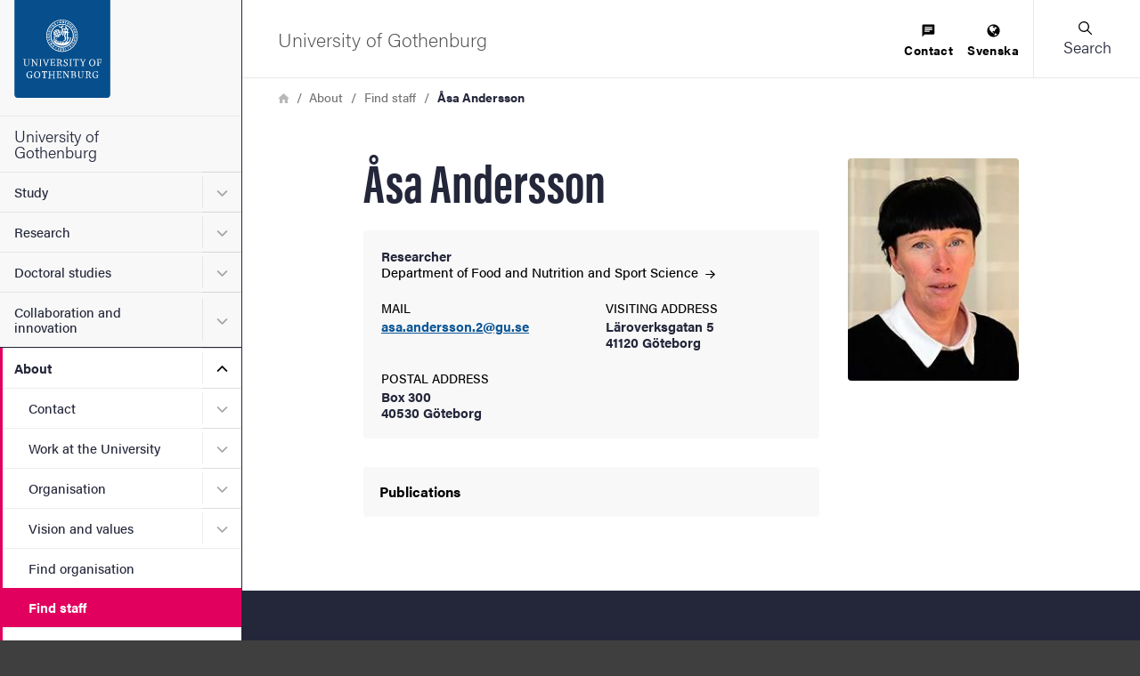

--- FILE ---
content_type: application/javascript; charset=utf-8
request_url: https://siteimproveanalytics.com/js/siteanalyze_7340.js
body_size: 18049
content:
var _sz=_sz||[];_sz&&_sz.core&&_sz.core._isloaded!=null?_sz.core.warn&&_sz.core.warn("Script requested to load and execute again, this is not desirable and will be blocked"):(_sz.push(["accountid",7340]),_sz.push(["metagroupname","webbyta"]),_sz.push(["region","r1"]),_sz.push(["endpoint","global"]),_sz.push(["custom",function(){if(window.location.href.indexOf("utbildning.gu.se/kurser/studievagledning?")>0)jQuery("div.a11yAccordionWrapper ul#accordion_middleUpperBottom.a11yAccordion.accordionContainer.activateColour li").on("click",function(){_sz.push(["event","Expands an accordion menu","Click",jQuery(this).find("a span.accordionTitleText").text()])});if(window.location.href.indexOf("gu.se")>-1){jQuery('.gtm-education-application[href*="antagning.se"]').on("mousedown",function(){_sz.push(["event","Anmälan","Klick",jQuery("h1").text().trim()])});jQuery('a[href^="http"]:not([href*="gu.se"])').on("mousedown",function(){_sz.push(["event","Extern länk","Klick",jQuery(this).attr("href")])});jQuery('a[href^="mailto:"]').on("mousedown",function(){_sz.push(["event","Mailto-länk","Klick",jQuery(this).attr("href").replace("mailto:","")])});jQuery('a[href^="tel:"]').on("mousedown",function(){_sz.push(["event","Telefonnummer","Klick",jQuery(this).attr("href").replace(/\D/g,"")])});jQuery('a[href*=".pdf"],a[href*=".doc"],a[href*=".xls"],a[href*=".ppt"]').on("mousedown",function(){_sz.push(["event","Dokument","Klick",jQuery(this).attr("href")])})}if(window.location.href.indexOf("gu.se")&&~window.location.href.indexOf("ub.gu.se")>0)jQuery('a[href*=".xml"]').on("mousedown",function(){_sz.push(["event","Dokument","Klick",jQuery(this).attr("href")])})},"Event tracking"]),_sz.push(["custom",function(){if(window.location.href.indexOf("?q=")>-1&&(_sz.analytics.config.cantrack=!1,_sz.analytics.state.tracked=!0,setTimeout(function(){_sz.analytics.state.tracked=!1;_sz.analytics.config.cantrack=!0;var q=document.querySelector("#global-input").value,n=0;document.querySelector("h2.heading-component").innerText.match(/(?:av\s|of\s)(\d+)/)!==null&&(n=document.querySelector("h2.heading-component").innerText.match(/(?:av\s|of\s)(\d+)/)[1]);_sz.push(["sw",q]);_sz.push(["hits",n]);_sz.push(["trackpageview"]);_sz.push(["notrack",!1])},2e3)),window.location.href.indexOf("siteSearch=")>-1&&!window.location.href.indexOf("&n=")>-1){var q=document.querySelector("#searchHitHeader .query-label").innerText,n=document.querySelector("#searchHitHeader").innerText.match(/(?:av|of)(.+)(?:träffar|hits)/)[1].replace(/\D/g,"");_sz.push(["sw",q]);_sz.push(["hits",n])}},"customSearchStats"]),_sz.push(["custom",function(){(function(history){for(var SPA,stateHandler,spaUrls=["//databaser.ub.gu.se"],useSpa=!1,urlIndex=0;!useSpa&&urlIndex<spaUrls.length;urlIndex++)useSpa=window.location.href.indexOf(spaUrls[urlIndex])>=0;useSpa&&(SPA={enrichTrackingState:function(state){if(window.location.href.indexOf("databaser.ub.gu.se/?search")>-1){var q=document.getElementsByClassName("form-control form-control-lg")[0].value;n=document.getElementsByClassName("db-row").length===0?0:document.getElementsByClassName("col")[2].innerText.match(/\d+/g)[0];state.sw=q;state.hits=n}}},stateHandler={debounceDelay:500,pushState:history.pushState,replaceState:history.replaceState,prevUrl:window.location.href,prevXhrOpen:window.XMLHttpRequest.prototype.open,handleStateBounce:null,handleNewState:function(initialState){stateHandler.handleStateBounce&&window.clearTimeout(stateHandler.handleStateBounce);stateHandler.handleStateBounce=setTimeout(function(){var newUrl=window.location.href,newState={url:newUrl,ref:stateHandler.prevUrl},trackState,k;if(stateHandler.prevUrl=newUrl,initialState)for(k in initialState)initialState.hasOwnProperty(k)&&(newState[k]=initialState[k]);SPA.enrichTrackingState(newState);trackState=[];for(k in newState)newState.hasOwnProperty(k)&&trackState.push([k,newState[k]]);_sz.push(["trackdynamic",newState])},stateHandler.debounceDelay)}},history.pushState=function(state){if(typeof history.onpushstate=="function")history.onpushstate({state:state});var result=stateHandler.pushState.apply(history,arguments);return stateHandler.handleNewState(),result},history.replaceState=function(state){if(typeof history.onreplacestate=="function")history.onreplacestate({state:state});var result=stateHandler.replaceState.apply(history,arguments);return stateHandler.handleNewState(),result},window.addEventListener?window.addEventListener("popstate",function(){stateHandler.handleNewState()},!1):window.attachEvent&&window.attachEvent("onpopstate",function(){stateHandler.handleNewState()}))})(window.history,_sz)},"SPA script internal search"]),_sz.push(["custom",function(){if(window.location.href.indexOf("gu.se")>-1){var elements=document.getElementsByClassName("language-link js-language-link");for(i=0;i<elements.length;i++)elements[i].addEventListener("click",function(){_sz.push(["event","Language switcher","Click",this.innerText])})}},"eventTracking "]),_sz.push(["custom",function(){if(window.location.href.indexOf("www.gu.se")>-1)jQuery(document).on("click",".sz-icon-container",function(){_sz.push(["event","Share Widget","Click",jQuery(this).text().trim()])});if(window.location.href.indexOf("www.gu.se")>-1)jQuery(document).on("click",".sz-overlay-services-content-container",function(){_sz.push(["event","Share Widget","Click",jQuery(this).text().trim()])})},"ShareWigetEventTracking"]),_sz.push(["cookieless",{collect_values:!1,domains:[],excludeDomains:[],attributes:["ServerSideIpHash","ServerSideHttpHeaderAccept","ServerSideHttpHeaderAcceptEncoding","ServerSideHttpHeaderAcceptLanguage","ServerSideHttpHeaderClientHintMobile","ServerSideHttpHeaderClientHintPlatform","ServerSideHttpHeaderClientHintUserAgent","ServerSideHttpHeaderUserAgent"]}]),_sz.push(["heatmap",{matches:{permanent:["https://shfa.dh.gu.se","https://studentportal.gu.se","https://www.gu.se","https://www.gu.se/aktuellt","https://www.gu.se/aktuellt/hitta-nyheter","https://www.gu.se/biologi-miljovetenskap","https://www.gu.se/cancercenter","https://www.gu.se/cancercenter/forskargrupper","https://www.gu.se/chp","https://www.gu.se/data-informationsteknik/studera-hos-oss","https://www.gu.se/digital-humaniora","https://www.gu.se/en","https://www.gu.se/en/about/find-organisation","https://www.gu.se/en/about/find-staff","https://www.gu.se/en/about-the-university","https://www.gu.se/en/about-the-university/organisation","https://www.gu.se/en/about-the-university/welcome-services","https://www.gu.se/en/about-the-university/work-at-the-university-of-gothenburg/vacancies","https://www.gu.se/en/about-the-website","https://www.gu.se/en/cancercenter","https://www.gu.se/en/cancercenter/research-groups","https://www.gu.se/en/cemeb-marine-evolutionary-biology","https://www.gu.se/en/chp","https://www.gu.se/en/core-facilities/infrastructure-at-core-facilities/centre-for-cellular-imaging/national-and-international-networks-and-infrastructures","https://www.gu.se/en/doctoral-studies","https://www.gu.se/en/doctoral-studies/applications-and-admission","https://www.gu.se/en/doctoral-studies/doctoral-courses","https://www.gu.se/en/doctoral-studies/eligibility-and-rules","https://www.gu.se/en/fram-chemical-risk-assessment","https://www.gu.se/en/globalstudies/study-here","https://www.gu.se/en/gnc","https://www.gu.se/en/gnc/autism-spectrum-disorder","https://www.gu.se/en/gnc/can-one-have-autism-without-anyone-noticing","https://www.gu.se/en/gnc/mild-intellectual-disability","https://www.gu.se/en/gnc/polymicrogyria-pmg","https://www.gu.se/en/news-and-events","https://www.gu.se/en/news-and-events/find-news","https://www.gu.se/en/nsfg","https://www.gu.se/en/press-office","https://www.gu.se/en/research","https://www.gu.se/en/research/find-research","https://www.gu.se/en/research/maritime-encounters","https://www.gu.se/en/research/research-infrastructure","https://www.gu.se/en/school-business-economics-law/about-us/collaboration/welcome-as-alumni","https://www.gu.se/en/study-gothenburg/a-glimpse-into-the-masters-programme-in-management","https://www.gu.se/en/study-gothenburg/bfa-programme-in-metal-art-k1mgg","https://www.gu.se/en/study-gothenburg/computer-communication-dit423","https://www.gu.se/en/study-gothenburg/international-masters-programme-in-information-technology-and-learning-s2itl","https://www.gu.se/en/study-gothenburg/marine-science-masters-programme-n2mav","https://www.gu.se/en/study-gothenburg/master-of-fine-arts-in-music-with-specialisation-in-improvisation-and-world-music-performance-k2miv","https://www.gu.se/en/study-gothenburg/master-of-fine-arts-programme-in-fine-arts-k2fri","https://www.gu.se/en/study-gothenburg/masters-programme-in-european-studies-double-degree-university-of-north-carolina-at-chapel-hill-s2eus-chap","https://www.gu.se/en/study-gothenburg/masters-programme-in-global-health-v2glh","https://www.gu.se/en/study-gothenburg/masters-programme-in-language-and-intercultural-communication-h2sik","https://www.gu.se/en/study-gothenburg/masters-programme-in-organic-and-medicinal-chemistry-n2kel","https://www.gu.se/en/study-gothenburg/masters-programme-in-political-science-environmental-governance-and-behavior-s2spe","https://www.gu.se/en/study-gothenburg/mathematical-sciences-masters-programme-n2mat","https://www.gu.se/en/study-gothenburg/mfa-programme-in-crafts-ceramic-art-k2til-kera","https://www.gu.se/en/study-gothenburg/study-options/find-courses","https://www.gu.se/en/study-in-gothenburg","https://www.gu.se/en/study-in-gothenburg/after-your-studies","https://www.gu.se/en/study-in-gothenburg/after-your-studies/working-in-sweden","https://www.gu.se/en/study-in-gothenburg/apply","https://www.gu.se/en/study-in-gothenburg/apply/apply-for-masters-programme","https://www.gu.se/en/study-in-gothenburg/apply/scholarships-for-fee-paying-students","https://www.gu.se/en/study-in-gothenburg/apply/scholarships-for-fee-paying-students/axel-adler-scholarship","https://www.gu.se/en/study-in-gothenburg/exchange-student","https://www.gu.se/en/study-in-gothenburg/exchange-student/apply-for-exchange-studies","https://www.gu.se/en/study-in-gothenburg/study-options","https://www.gu.se/en/study-in-gothenburg/study-options/bachelors-programmes","https://www.gu.se/en/study-in-gothenburg/study-options/masters-programmes","https://www.gu.se/en/study-in-gothenburg/study-options/study-counselling","https://www.gu.se/en/study-in-gothenburg/study-options/sustainability-labelled-programmes","https://www.gu.se/en/study-in-gothenburg-sweden","https://www.gu.se/en/work-at-the-university-of-gothenburg/vacancies","https://www.gu.se/forskarutbildning","https://www.gu.se/forskarutbildning/ansokan-och-antagning","https://www.gu.se/forskarutbildning/behorighet-och-regler","https://www.gu.se/forskning","https://www.gu.se/forskning/excellent-forskning","https://www.gu.se/forskning/hitta-forskning","https://www.gu.se/forskning/maritima-moten","https://www.gu.se/forvaltningshogskolan","https://www.gu.se/fysik","https://www.gu.se/geovetenskaper/var-forskning","https://www.gu.se/globalastudier","https://www.gu.se/gnc","https://www.gu.se/gnc/gillbergs-blogg","https://www.gu.se/gnc/kan-man-ha-autism-utan-att-det-marks","https://www.gu.se/gnc/lindrig-intellektuell-funktionsnedsattning","https://www.gu.se/gnc/publikationer-och-media/gnc-i-media","https://www.gu.se/gnc/trotssyndrom","https://www.gu.se/handelshogskolan","https://www.gu.se/handelshogskolan/foretagsekonomiska-institutionen","https://www.gu.se/handelshogskolan/foretagsekonomiska-institutionen/studera-hos-oss/fristaende-kurser-inom-foretagsekonomi","https://www.gu.se/handelshogskolan/nationalekonomi-statistik","https://www.gu.se/handelshogskolan/om-oss/samverkan/valkommen-som-alumn","https://www.gu.se/havet","https://www.gu.se/hdk-valand","https://www.gu.se/historiska-studier","https://www.gu.se/jobba-hos-oss/lediga-anstallningar","https://www.gu.se/kemi-molekylarbiologi","https://www.gu.se/konstnarliga-amnen","https://www.gu.se/kostvetenskap-idrottsvetenskap/studera-hos-oss/kurser-pa-grundniva","https://www.gu.se/kostvetenskap-idrottsvetenskap/studera-hos-oss/program/kost-och-ledarskap-intervjuer","https://www.gu.se/kostvetenskap-idrottsvetenskap/studera-hos-oss/utbildning-pa-avancerad-niva","https://www.gu.se/kostvetenskap-idrottsvetenskap/vad-ar-riksidrottsuniversitetet-goteborg","https://www.gu.se/kritiska-kulturarvsstudier","https://www.gu.se/kulturvetenskaper","https://www.gu.se/kulturvetenskaper/studera-hos-oss","https://www.gu.se/larande-ledarskap-halsa","https://www.gu.se/larande-ledarskap-halsa/studera-hos-oss","https://www.gu.se/larande-ledarskap-halsa/var-forskarutbildning","https://www.gu.se/larande-ledarskap-halsa/var-forskning","https://www.gu.se/litteratur-idehistoria-religion/studera-litteraturvetenskap","https://www.gu.se/litteratur-idehistoria-religion/studera-religionsvetenskap-och-teologi","https://www.gu.se/medicin","https://www.gu.se/molecular-translational-medicine","https://www.gu.se/neurovetenskap-fysiologi/var-forskarutbildning","https://www.gu.se/nsfg","https://www.gu.se/nsfg/publikationer","https://www.gu.se/nyheter/forskare-berattar-nya-historien-om-sverige","https://www.gu.se/om-universitetet","https://www.gu.se/om-universitetet/hitta-person","https://www.gu.se/om-universitetet/jobba-hos-oss","https://www.gu.se/om-universitetet/jobba-hos-oss/lediga-anstallningar","https://www.gu.se/om-universitetet/kontakt","https://www.gu.se/om-universitetet/organisation","https://www.gu.se/om-universitetet/stipendier-och-bidrag","https://www.gu.se/om-universitetet/vision-och-varderingar","https://www.gu.se/pressrum","https://www.gu.se/sahlgrenska-akademin","https://www.gu.se/samhallsvetenskap/om-oss/kvalitetsarbete/utbildningsutvardering-med-extern-bedomning","https://www.gu.se/shfa","https://www.gu.se/socav","https://www.gu.se/socav/studera-hos-oss","https://www.gu.se/socav/var-forskning/sociologipodden","https://www.gu.se/socialtarbete","https://www.gu.se/socialtarbete/studera-hos-oss","https://www.gu.se/som-institutet","https://www.gu.se/studera","https://www.gu.se/studera/amnesomraden/ekonomi-och-juridik","https://www.gu.se/studera/amnesomraden/halsa-sjukvard-och-tandvard","https://www.gu.se/studera/amnesomraden/it","https://www.gu.se/studera/amnesomraden/konstnarliga-amnen","https://www.gu.se/studera/amnesomraden/kultur-och-sprak","https://www.gu.se/studera/amnesomraden/lararutbildning-och-pedagogik","https://www.gu.se/studera/amnesomraden/naturvetenskap-och-matematik","https://www.gu.se/studera/amnesomraden/samhalls-och-beteendevetenskap","https://www.gu.se/studera/anmalan-och-antagning","https://www.gu.se/studera/anmalan-och-antagning/fran-anmalan-till-antagning","https://www.gu.se/studera/darfor-goteborg","https://www.gu.se/studera/efter-studierna","https://www.gu.se/studera/efter-studierna/alumn","https://www.gu.se/studera/hitta-utbildning","https://www.gu.se/studera/hitta-utbildning/alp","https://www.gu.se/studera/hitta-utbildning/amnen-och-behorighetskrav-kpu","https://www.gu.se/studera/hitta-utbildning/arkeologprogrammet-kandidatprogram-h1ark","https://www.gu.se/studera/hitta-utbildning/audionomprogrammet-v1aum","https://www.gu.se/studera/hitta-utbildning/biokemi-kem060","https://www.gu.se/studera/hitta-utbildning/forskollararprogrammet-for-arbete-i-forskolaforskoleklass-l1fol-fors","https://www.gu.se/studera/hitta-utbildning/forskollararprogrammet-for-studenter-med-yrkeserf-inom-forskolaforskoleklass-l1fol-forv","https://www.gu.se/studera/hitta-utbildning/fysioterapeutprogrammet-v1fyp","https://www.gu.se/studera/hitta-utbildning/grundlararprogrammet","https://www.gu.se/studera/hitta-utbildning/halsopromotionsprogrammet-med-fokus-pa-kost-och-fysisk-aktivitet-s1hpk","https://www.gu.se/studera/hitta-utbildning/it","https://www.gu.se/studera/hitta-utbildning/kandidatprogrammet-i-offentlig-forvaltning-s1off","https://www.gu.se/studera/hitta-utbildning/kost-och-ledarskapsprogrammet-s1kol","https://www.gu.se/studera/hitta-utbildning/kpu","https://www.gu.se/studera/hitta-utbildning/masterprogram-inom-pedagogik-och-larande","https://www.gu.se/studera/hitta-utbildning/matematikprogrammet-n1mat","https://www.gu.se/studera/hitta-utbildning/speciallararprogrammet","https://www.gu.se/studera/hitta-utbildning/sports-coaching-kandidatprogram-s1sps","https://www.gu.se/studera/hitta-utbildning/statsvetarprogrammet-s1stv","https://www.gu.se/studera/hitta-utbildning/tradgardens-och-landskapsvardens-hantverk-kandidatprogram-n1htl","https://www.gu.se/studera/hitta-utbildning/yrkeslararprogrammet-l1yrl","https://www.gu.se/studera/plugga-pa-universitetet","https://www.gu.se/studera/plugga-pa-universitetet/boende","https://www.gu.se/studera/studier-och-praktik-utomlands","https://www.gu.se/studera/studievagledning","https://www.gu.se/studera/studievagledning-0","https://www.gu.se/svenska-spraket","https://www.gu.se/swemarc-marint-vattenbruk","https://www.gu.se/tjarno","https://www.gu.se/valforskningsprogrammet","https://studentportal.gu.se/digitala-verktyg","https://studentportal.gu.se/dina-studier","https://studentportal.gu.se/dina-studier/schema-lokaler-och-studieplatser/boka-grupprum-och-andra-studieplatser","https://studentportal.gu.se/dina-studier/schema-lokaler-och-studieplatser/schema","https://studentportal.gu.se/en","https://studentportal.gu.se/en/digital-tools","https://studentportal.gu.se/en/go-international","https://studentportal.gu.se/en/new-student","https://studentportal.gu.se/en/service-and-support","https://studentportal.gu.se/en/your-studies","https://studentportal.gu.se/en/your-studies/schedule-facilities-and-study-spaces/book-a-group-room-or-other-study-space","https://studentportal.gu.se/internationella-mojligheter","https://studentportal.gu.se/ny-student","https://studentportal.gu.se/organisation/foretagsekonomiska-institutionen","https://studentportal.gu.se/service-och-stod","https://studentportal.gu.se/service-och-stod/akademiskt-sprak-och-skrivande?check_logged_in=1","https://www.pil.gu.se/digitala-verktyg-i-undervisningen","https://www.pil.gu.se/resurser/ai-genererat-material-i-hogre-utbildning","https://nordicom.gu.se/en","https://nordicom.gu.se/sv","https://www.nordicom.gu.se/en/statistics-facts","https://www.nordicom.gu.se/sv/statistik-fakta","https://www.nordicom.gu.se/sv/statistik-fakta/medierapporter","https://nordmedianetwork.org","https://www.ub.gu.se/sv","https://www.ub.gu.se/sv/bibliotek-och-oppettider","https://www.ub.gu.se/sv/bibliotek-och-oppettider/biomedicinska-biblioteket","https://www.ub.gu.se/sv/lana-och-logga-in/lana-pa-biblioteket","https://www.havsmiljoinstitutet.se","https://sidaenvironmenthelpdesk.se/en","https://sidaenvironmenthelpdesk.se/en/our-support","https://sidaenvironmenthelpdesk.se/en/resources/helpdesk-assignments-and-reports","https://www.unsdsn-ne.org/en","https://wexsus.se"],include:[],exclude:[]}}]),_sz.push(["event_tracking",{id:3404,configuration:{trackOn:{urlMatch:{pattern:"nikk\\.no",options:"i"}},type:"click",click:{cssSelector:".pdf"},category:{static:"nedladdning av pdf"},action:{static:"klick"},label:{static:"",dynamic:!0}}}]),_sz.push(["event_tracking",{id:3405,configuration:{trackOn:{urlMatch:{pattern:"\\.pdf",options:"i"}},type:"click",click:{cssSelector:".wp-block-column"},category:{static:"nedladdning av pdf"},action:{static:"klick"},label:{static:"",dynamic:!0}}}]),_sz.push(["event_tracking",{id:3406,configuration:{trackOn:{urlMatch:{pattern:"\\.xlsx",options:"i"}},type:"click",click:{cssSelector:".wp-block-column"},category:{static:"nedladdning av excel"},action:{static:"klick"},label:{static:"",dynamic:!0}}}]),_sz.push(["event_tracking",{id:3975,configuration:{trackOn:{urlMatch:{pattern:"databaser\\.ub\\.gu\\.se",options:"i"}},type:"click",click:{cssSelector:"p.no-result a"},category:{static:"extern länk"},action:{static:"klick"},label:{static:"0-result to Supersearch"}}}]),_sz.push(["event_tracking",{id:4784,configuration:{trackOn:{urlMatch:{pattern:"databaser\\.ub\\.gu\\.se",options:"i"}},type:"click",click:{cssSelector:"div.direct-link a"},category:{static:"extern länk"},action:{static:"klick"},label:{static:"Direct link to database from search results "}}}]),_sz.push(["event_tracking",{id:5171,configuration:{trackOn:{urlMatch:{pattern:"databaser\\.ub\\.gu\\.se",options:"i"}},type:"click",click:{cssSelector:" li > a.direct-link-db"},category:{static:"extern länk"},action:{static:"klick"},label:{static:"Direct link to database from post"}}}]),_sz.push(["event_tracking",{id:7155,configuration:{trackOn:{urlMatch:{pattern:"^https://nikk\\.no/var-verksamhet/publikationer/$",options:"i"}},type:"click",click:{cssSelector:"main.main_content > div.container > div.main_content_wrapper > div.main_content__inner > div.row > div.col-md-12 > div.search_results > div.articles_wrapper > a.article > div.mw > h2"},category:{static:"nedladdning av pdf"},action:{static:"klick"},label:{static:"",dynamic:!0}}}]),_sz.push(["event_tracking",{id:7157,configuration:{trackOn:{urlMatch:{pattern:"^https://nikk\\.no/var-verksamhet/publikationer/$",options:"i"}},type:"click",click:{cssSelector:"main.main_content > div.container > div.main_content_wrapper > div.main_content__inner > div.row > div.col-md-12 > div.search_results > div.articles_wrapper > a.article > div.mw > h2"},category:{static:"nedladdning av pdf"},action:{static:"klick"},label:{static:"",dynamic:!0}}}]),_sz=_sz||[],function(w,d,sz,undefined){function process(args){var name=args[0];core.actions[name]===undefined?core.action("set",args):core.action(name,args.slice(1))}var core={curr:w.location.href,ref:d.referrer,esc:function(str){return encodeURIComponent(new String(str).replace(/(\r?\n)+/g," ").replace(/\s+/g," ").replace(/^\s+|\s+$/,""))},empty:function(e){return e==undefined||e==null||e==""},isarray:function(arr){return arr==undefined||arr==null?!1:Array&&typeof Array.isArray=="function"?Array.isArray(arr):Object.prototype.toString.call(arr)==="[object Array]"},tag:function(str){return d.getElementsByTagName?d.getElementsByTagName(str):[]},id:function(str){return d.getElementById?d.getElementById(str):!1},clone:function(o){var n={};for(var i in o)o.hasOwnProperty(i)&&(n[i]=o[i]);return n},rnd:function(){return Math.floor(Math.random()*1e5)},txt:function(o){return o.textContent?o.textContent:o.innerText},trim:function(str){return!str||typeof str!="string"?str:typeof str.trim=="function"?str.trim():str.replace(/^\s+|\s+$/gi,"")},uuid:function(){var S4=function(){return((1+Math.random())*65536|0).toString(16).substring(1)};return S4()+S4()+"-"+S4()+"-"+S4()+"-"+S4()+"-"+S4()+S4()+S4()},navtime:function(){var perf=w.performance||w.webkitPerformance||w.mozPerformance||w.msPerformance;return!perf||!perf.timing||perf.timing.navigationStart<1?null:(new Date).getTime()-perf.timing.navigationStart},_isready:!1,_readyhandlers:[],register:function(n,f){f.base=this.actions[n];this.actions[n]=f},actions:{},action:function(n,a){this.actions[n].apply(this.actions,a)},data:[],ready:function(f){if(f===undefined)return this._isready||core.done();this.when(this.ready,f)},queueready:function(f){this._isready&&core.done()?f():this._readyhandlers.push(f)},done:function(){return this._isloaded&&d&&d.body!=null&&(d.readyState=="interactive"||d.readyState=="complete")},_isloaded:!1,_whenTimer:null,when:function(cond,what){cond()?what():setTimeout(function(){core.when(cond,what)},50)},fmt:function(){for(var reg,_a=Array.prototype.slice.call(arguments),s=_a[0],a=_a.slice(1),i=0;i<a.length;i++)reg=new RegExp("\\{"+i+"\\}","gm"),s=s.replace(reg,a[i]);return s},listen:function(e,h){e.addEventListener?e.addEventListener("mousedown",h,!1):e.attachEvent&&e.attachEvent("onmousedown",h)},load:function(src){var szfb=d.createElement("script"),s;szfb.type="text/javascript";szfb.async=!0;szfb.src=src;s=d.getElementsByTagName("script")[0];s.parentNode.insertBefore(szfb,s)},global:function(n){return w[n]!==undefined&&w[n]!==null?w[n]:null},_images:[],_idx:0,requesturl:function(p,o){var params=[],val,seenValues,a,paramValue,i,url;o.rnd=sz.core.rnd();for(i in o)if(val=o[i],!this.empty(val))if(this.isarray(val))for(seenValues={},a=0;a<val.length;a++)this.empty(val[a])||(paramValue=this.esc(val[a]),seenValues[paramValue]==null&&(params.push(i+"="+paramValue),seenValues[paramValue]=!0));else params.push(i+"="+this.esc(val));return i=this._idx++,url=p+"?"+params.join("&"),url},request:function(p,o){var url=this.requesturl(p,o);this._images[i]=new Image;this._images[i].src="https://"+url;this.log("Requesting {0}",url)},fetch:function(resource,options){if(!w.fetch||typeof w.fetch!="function")return(this.warn("Fetch not available, cannot request {0}",resource),Promise&&typeof Promise.reject=="function")?Promise.reject(new Error("Fetch not available")):void 0;if(!resource)return(this.warn("Invalid fetch resource {0}",resource),Promise&&typeof Promise.reject=="function")?Promise.reject(new Error("Invalid fetch resource")):void 0;this.log("Fetching {0}",resource);var p=w.fetch(resource,options),self=this;return p.catch(function(reason){self.warn.apply(self,["Failed to fetch {0}: {1}",resource,reason])}),p},_logqueue:[],_logshown:!1,log:function(){this._logqueue.push({type:"msg",msg:Array.prototype.slice.call(arguments)});this._logshown&&this.showlog()},warn:function(){this._logqueue.push({type:"warn",msg:Array.prototype.slice.call(arguments)});this._logshown&&this.showlog()},showlog:function(){var dw,s,i,o,_e,_c;for(this._logshown=!0,dw=d.getElementById("szdebugarea"),dw&&dw.parentNode.removeChild(dw),s="",i=0;i<this._logqueue.length;i++)o=this._logqueue[i],s+='<p style="padding:8px;margin:0;margin-bottom:8px;background:#'+(o.type=="msg"?"FFF7C9":"ca0000;color:white")+';">'+(o.type=="warn"?"<b>Warning:<\/b> ":"")+decodeURIComponent(new String(this.fmt.apply(this,o.msg)).replace(/(&[a-z_]+=|\?)/g,"<br />&nbsp;&nbsp;&nbsp;$1"))+"<\/p>";_c=d.createElement("a");_c.href="#";_c.innerHTML="× Close";_c.style.cssText="display:block;float:right;color:black;text-decoration:none;";_c.onclick=function(){return _e.parentNode.removeChild(_e),core._logshown=!1,!1};_e=d.createElement("div");_e.style.cssText="position:fixed;top:10px;right:10px;background:white;border:1px #ccc solid;width:800px;padding:20px;padding-bottom:10px;font-size:12px;font-family:Arial;line-height:135%;max-height:90%;overflow-y:auto;text-align:left;z-index:999";_e.innerHTML=s;_e.id="szdebugarea";_e.appendChild(_c);d.body.appendChild(_e)},cookie:function(n,v,o){var expires,date,cookiev,cookies,i,cookie;if(typeof v!="undefined"){o=o||{path:"/"};v===null&&(v="",o.expires=-1);expires="";o.expires&&(typeof o.expires=="number"||o.expires.toUTCString)&&(typeof o.expires=="number"?(date=new Date,date.setTime(date.getTime()+o.expires*864e5)):date=o.expires,expires="; expires="+date.toUTCString());var path=o.path?"; path="+o.path:"; path=/",domain=o.domain?"; domain="+o.domain:"",secure=o.secure?"; secure":"",sameSite=o.sameSite?"; samesite="+o.sameSite:"; samesite=lax";d.cookie=[n,"=",encodeURIComponent(v),expires,path,domain,secure,sameSite,].join("")}else{if(cookiev=null,d.cookie&&d.cookie!=="")for(cookies=d.cookie.split(";"),i=0;i<cookies.length;i++)if(cookie=cookies[i].replace(/^\s+|\s+$/g,""),cookie.substring(0,n.length+1)==n+"="){cookiev=decodeURIComponent(cookie.substring(n.length+1));break}return cookiev}}},data,orig,i;for(core.register("set",function(name,val){for(var parts=name.split("."),prop=sz,key;parts.length>0;){if(key=parts.shift(),prop[key]===undefined){prop=0;break}if(parts.length==0)break;prop=prop[key]}prop&&key?prop[key]=val:core.warn("No property named {0}",name)}),core.register("register",function(args){core.register(args[0],args[1])}),core.register("custom",function(f,name){var msg="Running custom function";name&&name!=""&&(msg+=": <strong>"+name+"<\/strong>");core.log(msg);try{f()}catch(e){core.warn("Custom function failed! "+e.message)}}),core.register("setcurr",function(v){core.curr=v}),core.register("setref",function(v){core.ref=v}),core.register("loaded",function(){core._isloaded=!0}),core.register("showlog",function(){core.showlog()}),data=[],orig=[],i=0;i<sz.length;i++)data.push(sz[i]),orig.push(sz[i]);core.data=data;core.ready(function(){for(var i=0;i<orig.length;i++)process(orig[i]);while(core._readyhandlers.length>0)core._readyhandlers.shift().call();core._isready=!0});sz.push=function(args){core.data.push(args);core.ready()?process(args):core._readyhandlers.push(function(){process(args)})};sz.core=core}(window,document,_sz),function(w,d,sz,undefined){function request(path,reqObj,callback){sz.core.request(path,reqObj);callback&&typeof callback=="function"&&callback()}function fetchRequest(path,reqObj,fetchOptions){fetchOptions=fetchOptions||{};var resource,requestOptions={},requestParams={};if(reqObj!=null)for(k in reqObj)reqObj.hasOwnProperty(k)&&!sz.core.empty(reqObj[k])&&(requestParams[k]=reqObj[k]);return fetchOptions.method=="POST"||fetchOptions.method=="post"?(resource="https://"+path,requestOptions={method:"POST",headers:{"Content-Type":"application/x-www-form-urlencoded"},body:new URLSearchParams(requestParams)}):(resource="https://"+sz.core.requesturl(path,requestParams),requestOptions={method:"GET"}),fetchOptions.keepAlive===!0&&(requestOptions.keepalive=!0),sz.core.fetch(resource,requestOptions)}function trackOnClick(href){request(sz.analytics.endpoint.fullpath(),{accountid:opts.accountid,prev:opts.prev,ourl:href,ref:w.location.href,autoonclick:1,ckl:opts.ckl,rt:null})}function excludeOnClick(href,exclusions){var currentHref,i;try{if(currentHref=w.location.href.split("#")[0],href==null||href==""||href.toLowerCase().indexOf("javascript:")==0||href.indexOf("#")==0||href.charAt(href.length-1)=="#"||href==w.location.href||href==currentHref||href.indexOf(currentHref+"#")==0)return!0;if(sz.core.isarray(exclusions)!==!0)return!1;for(i=0;i<exclusions.length;i++)if(href.indexOf(exclusions[i])!==-1)return!0;return!1}catch(err){return!0}}function registeronclick(except){if(sz.analytics.config.cantrack&&!sz.analytics.state.onclickattached&&sz.analytics.config.noonclick!==!0){var anchors=sz.core.tag("a"),areas=sz.core.tag("area"),attachonclick=function(links){for(var l,i=0;i<links.length;i++)(l=links[i],excludeOnClick(l.href,except))||function(link){sz.core.listen(link,function(evt){evt&&evt[sz.analytics.config.onClickKey]===!0||(trackOnClick(link.href),evt&&(evt[sz.analytics.config.onClickKey]=!0))});l[sz.analytics.config.onClickKey]=!0}(l)};sz.core.log("Attaching onclick handlers");attachonclick(anchors);attachonclick(areas);sz.analytics.state.onclickattached=!0}}function registerOnClickFallback(){if(document.body==null||typeof document.body.addEventListener!="function"){sz.core.warn("Unable to attach onclick fallback handler");return}typeof document.body.removeEventListener!="function"&&document.body.removeEventListener("mousedown",handleOnClickFallbackEvent);document.body.addEventListener("mousedown",handleOnClickFallbackEvent);sz.core.log("Attached onclick fallback handler")}function handleOnClickFallbackEvent(evt){var elm,href;sz.analytics.config.noonclick!==!0&&evt!=null&&evt.target!=null&&typeof evt.target.closest=="function"&&evt[sz.analytics.config.onClickKey]!==!0&&(elm=evt.target.closest("a, area"),elm&&(href=elm.href,href&&!excludeOnClick(href,sz.analytics.config.noonclick)&&trackOnClick(href),evt[sz.analytics.config.onClickKey]=!0))}function eventParams(category,action,label){return{aid:opts.accountid,url:opts.url,luid:opts.luid,prev:opts.prev,c:category,a:action,l:label,cid:opts.cid,addcid:opts.addcid,ckl:opts.ckl,o:++eventOrder,d:Math.round((new Date-sz.analytics.state.requestTime)/1e3)}}function searchParams(searchTerm,results){var searchOpts={aid:opts.accountid,url:opts.url,luid:opts.luid,prev:opts.prev,search_term:searchTerm,cid:opts.cid,addcid:opts.addcid,ckl:opts.ckl,o:++searchOrder,d:Math.round((new Date-sz.analytics.state.requestTime)/1e3)};return results!=null&&(searchOpts.results=results),searchOpts}function feedbackParams(feedbackId,feedbackUid,rating,comment){var feedbackOpts={aid:opts.accountid,url:opts.url,title:opts.title,luid:opts.luid,prev:opts.prev,feedback_id:feedbackId,sluid:feedbackUid,cid:opts.cid,addcid:opts.addcid,ckl:opts.ckl,o:++feedbackOrder,d:Math.round((new Date-sz.analytics.state.requestTime)/1e3)};return rating!=null&&typeof rating=="number"&&(feedbackOpts.rating=rating),comment&&(feedbackOpts.comment=comment),feedbackOpts}function pingParams(pingValues){var pingOpts={aid:opts.accountid,url:opts.url,luid:opts.luid,prev:opts.prev,cid:opts.cid,addcid:opts.addcid,ckl:opts.ckl,o:++pingOrder};for(k in pingValues)pingValues.hasOwnProperty(k)&&(pingOpts[k]=pingValues[k]);return pingOpts}function hasdonottrack(){var dnt=window.doNotTrack||navigator.doNotTrack||navigator.msDoNotTrack;return dnt=="yes"||dnt=="1"||window.external&&window.external.msTrackingProtectionEnabled&&window.external.msTrackingProtectionEnabled()}function whenTracked(callback){sz.core.when(function(){return sz.analytics.state.tracked},callback)}function pingFlush(){sz.push([registry.ping,!0])}function usePing(){pingHandle!=null&&(clearInterval(pingHandle.interval),d.removeEventListener("visibilitychange",pingHandle.listener));sz.analytics.ping.enabled=!0;var pingInterval=Math.max(~~sz.analytics.ping.interval,5e3);pingHandle={interval:setInterval(function(){sz.push([registry.ping,!1])},pingInterval),listener:function(){d.visibilityState=="hidden"&&pingFlush()}};d.addEventListener("visibilitychange",pingHandle.listener);sz.core.log("Enabled ping functionality")}function resetTrackingState(){sz.analytics.state.tracked=!1;sz.analytics.state.onclickattached=!1;eventOrder=0;searchOrder=0;feedbackOrder=0;pingOrder=0;lastPing="{}";sz.analytics.timeTracker!=null&&sz.analytics.timeTracker.reset()}var registry={afterPageviewTracked:"after_pageview_tracked",attachOnClick:"attachonclick",breadcrumbs:"breadcrumbs",dump:"dump",endpoint:"endpoint",event:"event",feedbackResponse:"feedback_response",feedbackView:"feedback_view",groupSelector:"groupselector",invokeTracking:"invoketracking",kvp:"kvp",metaGroupName:"metagroupname",noOnClick:"noonclick",noTrack:"notrack",observe:"observe",param:"param",path:"path",ping:"ping",region:"region",request:"request",search:"search",set:"set",trackDynamic:"trackdynamic",trackPageview:"trackpageview"},opts={url:w.location.href,ref:d.referrer,title:d.title,res:w.screen.width+"x"+w.screen.height,accountid:"{ACCOUNT_ID}",groups:null,path:null,hits:null,sw:null,cid:null,rt:sz.core.navtime(),prev:null,ourl:null,luid:sz.core.uuid(),feedbackid:null,addcid:null,dnt:null,ckl:null},internalOpts={grk:null,kvps:null,breadcrumbsSelector:null,groupSelector:null,metaGroupName:null},defaultTracker=function(){sz.push([registry.invokeTracking])},tracker=defaultTracker,getRootDomain=function(){var result=/[-\w]+\.(?:[-\w]+\.xn--[-\w]+|[-\w]{3,}|[-\w]+\.[-\w]{2})$/i.exec(location.hostname);return(result&&result.length==1?result[0]:location.hostname).replace(/^www\./i,"")},getTimeTracker=function(){if(!w.performance||typeof w.performance.now!="function")return null;var tracker={_value:0,_marker:null,time:function(){var value=this._value,now;return this._marker!=null&&(now=w.performance.now(),value=this._value+Math.max(0,now-this._marker)),Math.round(value)},start:function(){this._marker==null&&(this._marker=w.performance.now())},stop:function(){if(this._marker!=null){var now=w.performance.now();this._value+=Math.max(0,now-this._marker);this._marker=null}},reset:function(){this._value=0;this._marker=null;this.updateState()},updateState:function(){d.visibilityState=="visible"?this.start():this.stop()}};return d.addEventListener("visibilitychange",()=>{tracker.updateState()}),tracker.updateState(),tracker},internalEventTypes={afterPageviewTracked:"after_pageview_tracked"},internalEventHandlers={notify:function(eventType){var args=Array.prototype.slice.call(arguments,1),eventTypeConfiguration=internalEventHandlers[eventType],listeners,i;if(eventTypeConfiguration&&typeof eventTypeConfiguration=="object"&&(listeners=eventTypeConfiguration.listeners,listeners&&listeners.length&&!(listeners.length<1)))for(i=0;i<listeners.length;i++)try{listeners[i].apply(null,args)}catch(e){sz.core.warn("Failed to notify listener {0} for event type {1} due to: {2}",i,eventType,e)}},[internalEventTypes.afterPageviewTracked]:{listeners:[],notify:function(trackOpts){internalEventHandlers.notify(internalEventTypes.afterPageviewTracked,trackOpts)}}},eventOrder,searchOrder,feedbackOrder,pingOrder,pingHandle,lastPing,getKvpValues;sz.analytics={config:{cantrack:!0,noonclick:!1,trackTime:!1,ready:!1,onClickKey:"szaocHandled"+sz.core.rnd(),cookieless:!1},cookie:{name:"nmstat",domain:getRootDomain(),expires:1e3,secure:!1,sameSite:null},endpoint:{configured:!1,host:"{ACCOUNT_ID}.global",domain:"siteimproveanalytics.io",path:"image.aspx",fullpath:function(host,path){return sz.analytics.endpoint.configure(),path||(path=host,host=this.host),(host||this.host)+"."+this.domain+"/"+(path||this.path)},configure:function(){sz.analytics.endpoint.configured||(sz.analytics.endpoint.host=sz.analytics.endpoint.host.replace("{ACCOUNT_ID}",opts.accountid||"shared"),sz.core.log("Configured host: {0}.{1}",sz.analytics.endpoint.host,sz.analytics.endpoint.domain),sz.analytics.endpoint.configured=!0)}},state:{requested:!1,requestTime:new Date,tracked:!1,onclickattached:!1},observer:null,ping:{enabled:!1,interval:3e4},region:"",timeTracker:null,getRootDomain:getRootDomain,replaceTracker:function(newTracker){tracker=typeof newTracker=="function"?newTracker:defaultTracker},opts:function(k){return opts[k]},getSessionId:function(){var cookieValue,cookieOptions,storedValue;return sz.analytics.config.cantrack&&!sz.analytics.config.cookieless?(cookieValue=sz.core.cookie(sz.analytics.cookie.name),cookieValue||(cookieValue=sz.core.uuid(),cookieOptions={expires:sz.analytics.cookie.expires,domain:sz.analytics.cookie.domain,secure:sz.analytics.cookie.secure,sameSite:sz.analytics.cookie.sameSite},sz.core.cookie(sz.analytics.cookie.name,cookieValue,cookieOptions),storedValue=sz.core.cookie(sz.analytics.cookie.name),storedValue||(sz.core.log("Failed to set cookie at domain '{0}', using fallback domain '{1}' instead",sz.analytics.cookie.domain,location.hostname),cookieOptions.domain=location.hostname,sz.core.cookie(sz.analytics.cookie.name,cookieValue,cookieOptions))),cookieValue):null},setCookieless:function(){var prevCookie=null;return function(enable){enable===!0?sz.analytics.config.cookieless||(sz.analytics.config.cookieless=!0,opts.ckl="1",prevCookie||(prevCookie=sz.core.cookie,sz.core.cookie=function(key,value){if(value!=undefined){sz.core.warn("All cookie functionality has been disabled. Not writing cookie {0} with value {1}",key,value);return}return prevCookie(key)})):(opts.ckl=null,prevCookie&&(sz.core.cookie=prevCookie,prevCookie=null));opts.prev=sz.analytics.getSessionId();sz.core.log("Prev refresh after cookieless config change: {0}",opts.prev)}}(),eventHandlers:function(){return{afterPageviewTracked:[].concat(internalEventHandlers[internalEventTypes.afterPageviewTracked].listeners)}}};sz.analytics.request=function(path,reqObj,callback){request(path,reqObj,callback)};sz.analytics.fetchRequest=function(path,reqObj,fetchOptions){return fetchRequest(path,reqObj,fetchOptions)};sz.core.register(registry.attachOnClick,function(){registeronclick(sz.analytics.config.noonclick);registerOnClickFallback()});eventOrder=0;searchOrder=0;feedbackOrder=0;pingOrder=0;pingHandle=null;sz.core.register(registry.endpoint,function(endpointHost){endpointHost?(sz.analytics.endpoint.host=endpointHost.indexOf("{ACCOUNT_ID}")<0?"{ACCOUNT_ID}."+endpointHost:endpointHost,sz.analytics.endpoint.configured=!1,sz.analytics.endpoint.configure()):sz.core.warn("Could not reconfigure endpoint host.")});sz.core.register(registry.region,function(region){region?(sz.core.log("Setting analytics region to: {0}",region),sz.analytics.region=region):sz.core.warn("Could not configure analytics region.")});sz.core.register(registry.event,function(category,action,label){if(category&&action){if(!sz.analytics.config.cantrack)return}else{sz.core.warn("Category and action must be provided for event.");return}whenTracked(function(){request(sz.analytics.endpoint.fullpath("event.aspx"),eventParams(category,action,label))})});sz.core.register(registry.search,function(searchTerm,results){if(searchTerm){if(!sz.analytics.config.cantrack)return}else{sz.core.warn("Search term must be provided for searches.");return}whenTracked(function(){request(sz.analytics.endpoint.fullpath("search.aspx"),searchParams(searchTerm,results))})});sz.core.register(registry.feedbackView,function(feedbackId,feedbackUid){if(sz.analytics.config.cantrack){if(!feedbackId){sz.core.warn("Feedback id must be provided for feedback views.");return}if(!feedbackUid){sz.core.warn("Feedback log id must be provided for feedback views.");return}whenTracked(function(){request(sz.analytics.endpoint.fullpath("surveyview.aspx"),feedbackParams(feedbackId,feedbackUid))})}});sz.core.register(registry.feedbackResponse,function(feedbackId,feedbackUid,rating,comment){if(sz.analytics.config.cantrack){if(!feedbackId){sz.core.warn("Feedback id must be provided for feedback responses.");return}if(!feedbackUid){sz.core.warn("Feedback log id must be provided for feedback responses.");return}if((rating==null||rating<1)&&!comment){sz.core.warn("Feedback responses must provide either a rating or a comment.");return}whenTracked(function(){request(sz.analytics.endpoint.fullpath("surveyresponse.aspx"),feedbackParams(feedbackId,feedbackUid,rating,comment))})}});lastPing="{}";sz.core.register(registry.ping,function(){var pingValues,trackedTimeMs,observedEvents,observedDuration,nextPing;sz.analytics.config.cantrack&&((pingValues={},sz.analytics.config.trackTime&&sz.analytics.timeTracker!=null&&(trackedTimeMs=sz.analytics.timeTracker.time(),typeof trackedTimeMs=="number"&&trackedTimeMs>0&&(pingValues.tms=trackedTimeMs)),sz.analytics.observer!=null&&(observedEvents=sz.analytics.observer.isRecording?sz.analytics.observer.recordedEvents:0,observedEvents>0&&(pingValues.obsevt=observedEvents),observedDuration=sz.analytics.observer.isRecording?sz.analytics.observer.recordedDuration:0,observedDuration>0&&(pingValues.obstms=observedDuration)),Object.keys(pingValues)<1)||(nextPing=JSON.stringify(pingValues),nextPing!=lastPing)&&(whenTracked(function(){fetchRequest(sz.analytics.endpoint.fullpath("ping.aspx"),pingParams(pingValues),{method:"GET",keepAlive:d.visibilityState=="hidden"})}),lastPing=nextPing))});sz.core.register(registry.dump,function(){console.debug(sz.analytics);console.debug(opts);console.debug(internalOpts)});sz.core.register(registry.noOnClick,function(v){sz.analytics.config.noonclick=v});sz.core.register(registry.afterPageviewTracked,function(handler){typeof handler=="function"?internalEventHandlers[internalEventTypes.afterPageviewTracked].listeners.push(handler):sz.core.warn("Invalid argument provided to after pageview tracked, was expecting function, but got {0}",typeof handler)});sz.core.register(registry.set,function(name,value){opts.hasOwnProperty(name)?opts[name]=value:this.set.base(name,value)});sz.core.register(registry.breadcrumbs,function(selector){var bc,extractedPath;(internalOpts.breadcrumbsSelector=selector,selector&&d.querySelector)&&(bc=d.querySelector(selector),bc&&(extractedPath=sz.core.trim(sz.core.txt(bc)),sz.core.empty(extractedPath)||sz.push([registry.path,extractedPath])))});sz.core.register(registry.path,function(newPath){sz.core.empty(newPath)||(opts.path=newPath,sz.push([registry.kvp,"path",newPath]),sz.core.log("Path set: {0}",newPath))});sz.core.register(registry.groupSelector,function(selector){var res,groups,i,t,values,j;if(internalOpts.groupSelector=selector,selector&&d.querySelectorAll){for(res=d.querySelectorAll(selector),groups=[],sz.core.empty(opts.groups)||(groups=opts.groups.split(",")),i=0;i<res.length;i++)if(t=sz.core.trim(sz.core.txt(res[i])),!sz.core.empty(t))for(values=t.split(","),j=0;j<values.length;j++)groups.push(values[j]);groups.length>0&&(opts.groups=groups.join(","),sz.push([registry.kvp,"szGroupName",groups]),sz.core.log("Groups set: {0}",groups.join(", ")))}});sz.core.register(registry.metaGroupName,function(name){var me,gc,i,metaValue,values,j;for(internalOpts.metaGroupName=name,me=sz.core.tag("meta"),gc=[],sz.core.empty(opts.groups)||(gc=opts.groups.split(",")),i=0;i<me.length;i++)if(me[i].name==name&&(metaValue=sz.core.trim(me[i].content),!sz.core.empty(metaValue)))for(sz.core.log("Metagroup pushing group for meta name {0}: {0}",me[i].name,me[i].content),values=metaValue.split(","),j=0;j<values.length;j++)gc.push(values[j]);gc.length>0&&(opts.groups=gc.join(","),sz.push([registry.kvp,"szGroupName",gc]),sz.core.log("Metagroup set: {0}",gc.join(", ")))});sz.core.register(registry.param,function(n,v){if(typeof n=="object")for(i in n)n.hasOwnProperty(i)&&sz.push([registry.param,i,n[i]]);else sz.core.log("Param {0} = {1}",n,v),internalOpts.grk==null&&(internalOpts.grk={}),internalOpts.grk[n]=v});getKvpValues=function(input){var values=[];if(sz.core.isarray(input))for(i=0;i<input.length;i++)sz.core.empty(input[i])||values.push(input[i]);else sz.core.empty(input)||values.push(input);return values};sz.analytics.addKvpValues=function(n,v,replace){var values,j;if(typeof n=="object")for(i in n)n.hasOwnProperty(i)&&sz.analytics.addKvpValues(i,n[i],replace);else{if(values=getKvpValues(v),internalOpts.kvps==null&&(internalOpts.kvps={}),replace===!0)internalOpts.kvps[n]=values;else for(internalOpts.kvps[n]=internalOpts.kvps[n]||[],j=0;j<values.length;j++)internalOpts.kvps[n].push(values[j]);sz.core.log("Kvp {0} = {1}",n,JSON.stringify(internalOpts.kvps[n]))}};sz.core.register(registry.kvp,function(n,v,replace){sz.analytics.addKvpValues(n,v,replace)});sz.core.register(registry.request,function(data){data.accountid===undefined&&(data.accountid=opts.accountid);request(sz.analytics.endpoint.fullpath(),data)});sz.core.register(registry.trackPageview,function(){var c=sz.analytics,trackOpts,grkKey,kvpKey;if(!c.state.tracked&&c.config.cantrack&&c.config.ready){if(trackOpts=sz.core.clone(opts),internalOpts.grk!=null)for(grkKey in internalOpts.grk)internalOpts.grk.hasOwnProperty(grkKey)&&(trackOpts["grk_"+grkKey]=internalOpts.grk[grkKey]);if(internalOpts.kvps!=null)for(kvpKey in internalOpts.kvps)internalOpts.kvps.hasOwnProperty(kvpKey)&&(trackOpts["kvp_"+kvpKey]=internalOpts.kvps[kvpKey]);request(c.endpoint.fullpath(),trackOpts,function(){c.state.tracked=!0;c.state.requestTime=new Date;trackOpts.sw&&sz.push([registry.search,trackOpts.sw,trackOpts.hits])});try{internalEventHandlers[internalEventTypes.afterPageviewTracked].notify(trackOpts)}catch(e){sz.core.warn("Failed to notify after pageview tracked listeners")}}else c.state.tracked&&sz.core.log("Already tracked...")});sz.core.register(registry.noTrack,function(v){v===undefined&&(v=!0);v?sz.core.cookie("sz_notrack","true",{expires:1825}):sz.core.cookie("sz_notrack",null);sz.analytics.config.cantrack=!v});sz.tracking=function(){return sz.analytics.config.cantrack};sz.donottrack=function(){return opts.dnt===!0&&!!hasdonottrack()};sz.core.register(registry.trackDynamic,function(params){var curUrl,i;if(pingFlush(),curUrl=opts.url,opts.url=w.location.href,opts.ref=curUrl,opts.title=d.title,opts.luid=sz.core.uuid(),opts.rt=null,opts.ourl=null,opts.groups=null,opts.path=null,opts.hits=null,opts.sw=null,internalOpts.grk=null,internalOpts.kvps=null,resetTrackingState(),internalOpts.breadcrumbsSelector&&sz.push([registry.breadcrumbs,internalOpts.breadcrumbsSelector]),internalOpts.groupSelector&&sz.push([registry.groupSelector,internalOpts.groupSelector]),internalOpts.metaGroupName&&sz.push([registry.metaGroupName,internalOpts.metaGroupName]),params)if(typeof params!="object"||params instanceof Array){if(params.length>0)for(i=0;i<params.length;i++)sz.push(params[i])}else for(k in params)params.hasOwnProperty(k)&&sz.push([k,params[k]]);sz.push([registry.invokeTracking])});sz.core.register(registry.invokeTracking,function(){if(!!sz.analytics.config.cantrack&&sz.donottrack()&&(sz.core.log("Do not track enabled"),sz.analytics.config.cantrack=!1),!sz.analytics.config.cantrack){sz.core.log("Tracking not enabled, skipping invocation");return}sz.push([registry.trackPageview])});sz.core.ready(function(){if(sz.core.log("Running ready at {0}",(new Date).getTime()),sz.core.cookie("sz_notrack")!==null&&sz.push([registry.noTrack]),opts.prev=sz.analytics.getSessionId(),sz.core.log("Prev initially set: {0}",opts.prev),sz.push([registry.afterPageviewTracked,function(){sz.analytics.state.onclickattached=!1;registeronclick(sz.analytics.config.noonclick);registerOnClickFallback()},]),sz.analytics.config.trackTime===!0){var timeTracker=getTimeTracker();timeTracker!=null&&(sz.analytics.timeTracker=timeTracker,sz.core.log("Enabled time tracker"),usePing())}sz.analytics.config.ready=!0;tracker()})}(window,document,_sz),function(w,d,sz,undefined){function initializeListeners(){var elmTagName,elms,i;if(state.supportQuerySelector){sz.core.log("Attaching behaviour map mousedown handlers");helpers.on(d,"mousedown",listeners.click);for(elmTagName in consts.boundingElements)if(consts.boundingElements.hasOwnProperty(elmTagName)&&consts.boundingElements[elmTagName]==!0){elms=sz.core.tag(elmTagName);for(i in elms)helpers.on(elms[i],"mousedown",listeners.click)}}sz.core.log("Attaching behaviour map scroll + resize handlers");helpers.on(w,"scroll",listeners.scroll);helpers.on(w,"resize",listeners.resize)}function dispatch(e){var payload,params;if(e){switch(e.type){case"click":payload="c|"+e.point.x+"|"+e.point.y+"|"+e.path;break;case"scroll":payload="s|"+e.pos.l+"|"+e.pos.t;break;default:return}params=payloadparams(payload);sz.analytics.request(sz.analytics.endpoint.fullpath("heat.aspx"),params)}}function payloadparams(chunk){var ws=helpers.viewPort();return{aid:sz.analytics.opts("accountid"),url:sz.analytics.opts("url"),luid:sz.analytics.opts("luid"),prev:sz.analytics.opts("prev"),p:chunk,ww:ws.w,wh:ws.h,cid:sz.analytics.opts("cid"),addcid:sz.analytics.opts("addcid"),ckl:sz.analytics.opts("ckl"),o:++hmOrder,d:Math.round((new Date-sz.analytics.state.requestTime)/1e3)}}var config={scrollDelay:350,resizeDelay:350},state={running:!1,initViewPort:null,supportQuerySelector:!0,clickCount:0,scrollHandle:null,lastViewPort:{l:0,t:0},scrollCount:0},consts={hostnameRx:/^([\w@:.-]+)$/i,pathnameRx:/((?:\/\w+)*\/[-\w.]+[^#&?\s]*)$/i,maxSrcLen:50,boundingElements:{A:!0,AREA:!0,ARTICLE:!1,BODY:!1,BUTTON:!0,DIV:!1,FOOTER:!1,FRAME:!1,IFRAME:!1,H1:!1,H2:!1,H3:!1,H4:!1,H5:!1,H6:!1,HEADER:!1,HTML:!1,IMG:!0,INPUT:!0,LABEL:!1,LI:!1,MAIN:!1,SECTION:!1,SELECT:!0,SPAN:!1,TABLE:!1,TD:!1,TH:!1,TEXTAREA:!0}},helpers={on:function(el,events,callback){for(var $events=events.split(" "),i=$events.length;i--;)el.addEventListener?el.addEventListener($events[i],callback,!1):el.attachEvent&&el.attachEvent("on"+$events[i],callback)},off:function(el,events,callback){for(var $events=events.split(" "),i=$events.length;i--;)el.removeEventListener?el.removeEventListener($events[i],callback,!1):el.detachEvent&&el.detachEvent("on"+$events[i],callback)},stop:function(e){e.stopPropagation?e.stopPropagation():e.cancelBubble!=null&&(e.cancelBubble=!0)},sourceElement:function(e){return e.srcElement||e.target},boundingElement:function(srcElement){for(var boundingElement=srcElement;boundingElement!=null&&consts.boundingElements[boundingElement.tagName]==null;)boundingElement=boundingElement.parentNode;return boundingElement},map:function(arr,f){for(var res=[],i=0;i<arr.length;i++)res.push(f(arr[i],i));return res},cssEscape:function(str){var firstChar=str.charAt(0),result="";return/^-+$/.test(str)?"\\-"+str.slice(1):(/\d/.test(firstChar)&&(result="\\3"+firstChar+" ",str=str.slice(1)),result+helpers.map(str.split(""),function(chr){return/[\t\n\v\f]/.test(chr)?"\\"+chr.charCodeAt().toString(16)+" ":(/[ !"#$%&'()*+,.\/:;<=>?@\[\\\]^_`{|}~]/.test(chr)?"\\":"")+chr}).join(""))},isUniqueSelector:function(str,el){if(!state.supportQuerySelector||!str)return!1;var matches=d.querySelectorAll(str);return matches.length===1&&matches[0]===el},pathFromSrc:function(src){var a=d.createElement("a"),pathName;return a.href=src,pathName=a.pathname,a=null,pathName||""},parent:function(el){var parent=el.parentNode;return parent.nodeType==1&&!/\b(html|body|head)\b/i.test(parent.tagName)?parent:null},childSelector:function(el,tagName){var i,sibling;if(!el.parentNode)return null;var siblings=el.parentNode.children,siblingsLength=siblings.length,index=0,theOnlyType=!0;for(i=0;i<siblingsLength;i++)if(sibling=siblings[i],sibling===el)index=i+1;else if(sibling.tagName.toLowerCase()==tagName&&(theOnlyType=!1,index!==0))break;return theOnlyType?null:index===1?":first-child":index===siblingsLength?":last-child":":nth-child("+index+")"},pathSelector:function(el){var tagName=el.tagName.toLowerCase(),parent=helpers.parent(el),childSelector=helpers.childSelector(el,tagName);return(parent?helpers.pathSelector(parent)+">":"")+tagName+(childSelector||"")},cssSelector:function(el){var orgEl=el,selector="",s="",filename="",pathname="",tagName,uniqueClass,uniqueClassCount,i,l,cl,count,hash,hostname,name,labelFor,pseudoChild;do{if(!el.tagName)return"";if(tagName=el.tagName.toLowerCase(),/\b(html|body|head)\b/i.test(tagName))return tagName+selector;var id=el.id,className=sz.core.trim(el.className),classList=el.classList||className.split(/\s+/);if(typeof id!="string"&&(id=null),id&&((id=helpers.cssEscape(id),s="#"+id+selector,helpers.isUniqueSelector(s,orgEl))||(s=tagName+"[id='"+id.replace("'","\\'")+"']"+selector,helpers.isUniqueSelector(s,orgEl))))return s;if(uniqueClass="",className&&d.getElementsByClassName){for(uniqueClassCount=Infinity,i=0,l=classList.length;i<l;i++)cl=classList[i],count=d.getElementsByClassName(cl).length,count<uniqueClassCount&&(uniqueClassCount=count,uniqueClass=helpers.cssEscape(cl));if((s=tagName+"."+uniqueClass+selector,helpers.isUniqueSelector(s,orgEl))||id&&(s=tagName+"[id='"+id.replace("'","\\'")+"']."+uniqueClass+selector,helpers.isUniqueSelector(s,orgEl)))return s}switch(tagName){case"a":if((hash=el.hash,hash&&(s=tagName+"[href='"+hash.replace("'","\\'")+"']"+selector,helpers.isUniqueSelector(s,orgEl)))||(pathname=((el.pathname||"").match(consts.pathnameRx)||["",""])[1],pathname&&pathname.length<=consts.maxSrcLen&&(s=tagName+"[href*='"+pathname.replace("'","\\'")+"']"+selector,helpers.isUniqueSelector(s,orgEl)))||(hostname=((el.hostname||"").match(consts.hostnameRx)||["",""])[1],hostname&&hostname.length<=consts.maxSrcLen&&(s=tagName+"[href*='"+hostname.replace("'","\\'")+"']"+selector,helpers.isUniqueSelector(s,orgEl))))return s;break;case"img":if(pathname=helpers.pathFromSrc(el.src),filename=(pathname.match(consts.pathnameRx)||["","",])[1],filename&&pathname.length<=consts.maxSrcLen&&(s=tagName+"[src*='"+filename.replace("'","\\'")+"']"+selector,helpers.isUniqueSelector(s,orgEl)))return s;break;case"input":case"button":case"select":case"textarea":if(name=el.getAttribute("name"),name&&(s=tagName+"[name='"+name.replace("'","\\'")+"']"+selector,helpers.isUniqueSelector(s,orgEl)))return s;break;case"label":if(labelFor=el.getAttribute("for"),labelFor&&(s=tagName+"[for='"+labelFor.replace("'","\\'")+"']"+selector,helpers.isUniqueSelector(s,orgEl)))return s}if(pseudoChild=helpers.childSelector(el,tagName),pseudoChild){if(selector=tagName+pseudoChild+selector,helpers.isUniqueSelector(selector,orgEl))return selector}else if(id)selector=tagName+"[id='"+id.replace("'","\\'")+"']"+selector;else if(uniqueClass)selector=tagName+"."+uniqueClass+selector;else if(selector=tagName+selector,helpers.isUniqueSelector(selector,orgEl))return selector}while((el=el.parentNode)&&(selector=">"+selector));return selector},viewPort:function(){return{l:Math.round((w.pageXOffset||d.documentElement.scrollLeft)-(d.documentElement.clientLeft||0)),t:Math.round((w.pageYOffset||d.documentElement.scrollTop)-(d.documentElement.clientTop||0)),w:Math.round(w.innerWidth||d.documentElement.clientWidth||w.screen.width),h:Math.round(w.innerHeight||d.documentElement.clientHeight||w.screen.height)}},elementPoint:function(e,boundingElement){e=e||w.event;var pagePoint=helpers.pagePoint(e),rect=boundingElement.getBoundingClientRect(),scrollTop=d.documentElement.scrollTop?d.documentElement.scrollTop:d.body.scrollTop,scrollLeft=d.documentElement.scrollLeft?d.documentElement.scrollLeft:d.body.scrollLeft;return{x:Math.round(pagePoint.x-(rect.left+scrollLeft)),y:Math.round(pagePoint.y-(rect.top+scrollTop))}},pagePoint:function(e){e=e||w.event;var pageX=e.pageX,pageY=e.pageY;return pageX===undefined&&(pageX=e.clientX+d.body.scrollLeft+d.documentElement.scrollLeft,pageY=e.clientY+d.body.scrollTop+d.documentElement.scrollTop),{x:pageX,y:pageY}},preEventHandler:function(){state.scrollCount<1&&state.clickCount<1&&dispatch({pos:state.initViewPort,type:"scroll"})}},listeners,hmOrder,matcher;sz.analytics.heatmap={config:config,state:state,helpers:helpers};listeners={click:function(e){var srcElement,boundingElement,path,entry;e.szbHandled!==!0&&(helpers.preEventHandler(e),state.clickCount++,srcElement=helpers.sourceElement(e),boundingElement=helpers.boundingElement(srcElement),boundingElement!=null)&&(path=helpers.cssSelector(boundingElement),path&&path!="html")&&(entry={path:path,point:helpers.elementPoint(e,boundingElement),type:"click"},dispatch(entry),e.szbHandled=!0)},scroll:function(e){state.scrollHandle!=null&&clearTimeout(state.scrollHandle);state.scrollHandle=setTimeout(function(){helpers.preEventHandler(e);state.scrollCount++;var view=helpers.viewPort();(view.t!=state.lastViewPort.t||view.h!=state.lastViewPort.h)&&(dispatch({pos:view,type:"scroll"}),state.lastViewPort=view)},config.scrollDelay)},resize:function(){var cur=helpers.viewPort();state.scrollCount&&cur.h==state.lastViewPort.h||listeners.scroll()}};hmOrder=0;matcher={keys:Object.keys?Object.keys:function(o){var k,p;if(o!==Object(o))throw new TypeError("Object.keys called on a non-object");k=[];for(p in o)Object.prototype.hasOwnProperty.call(o,p)&&k.push(p);return k},extract:function(arr){for(var kv,k,v,obj={},ix=0;ix<arr.length;ix++)kv=arr[ix].split("="),kv.length>1&&(k=kv.shift(),v=kv.join("="),v.length>0&&(obj[k]=v));return obj},decompose:function(url){url=encodeURI(decodeURI(sz.core.trim(url||"").replace(/^.*?:\/\//g,"").split("#")[0]));var parts=url.split("?"),base=parts.shift().replace(/^www\./,"").replace(/\/+$/,""),params=this.extract(parts.join("?").split("&"));return{resource:base,params:params}},check_url:function(current,match){var keys,ix,k;if(current.resource===match.resource){for(keys=this.keys(match.params),ix=0;ix<keys.length;ix++)if(k=keys[ix],current.params[k]==undefined||current.params[k]!==match.params[k])return!1;return!0}return!1},check_list:function(current,list,callback){list=list||[];for(var i=0;i<list.length;i++)if(list[i]!=undefined&&this.check_url(current,this.decompose(list[i].toLowerCase())))return callback&&callback(list[i]),!0;return!1},enable:function(){var current=this.decompose(this.cur_url()),includeMatch,excludeMatch,result=current.resource&&this.check_list(current,this.matches.permanent.concat(this.matches.include),function(x){includeMatch=x})&&!this.check_list(current,this.matches.exclude,function(x){excludeMatch=x});return sz.core.log('Behaviour map tracking match:<br/>include = "{0}"<br/>exclude = "{1}"',encodeURI(includeMatch||""),encodeURI(excludeMatch||"")),result},matches:{permanent:[],include:[],exclude:[]},add_matches:function(m){m!=null&&(this.is_array(m.permanent)&&(this.matches.permanent=this.matches.permanent.concat(m.permanent)),this.is_array(m.include)&&(this.matches.include=this.matches.include.concat(m.include)),this.is_array(m.exclude)&&(this.matches.exclude=this.matches.exclude.concat(m.exclude)))},replacements:[],add_replacement:function(r){this.is_function(r)&&this.replacements.push(r)},is_function:function(x){return x!=null&&typeof x=="function"&&x instanceof Function},is_array:function(x){return x!=null&&x instanceof Array&&x.concat!=undefined&&x.length!=undefined},cur_url:function(){var u=((sz.analytics&&sz.analytics.opts?sz.analytics.opts("url"):"")||sz.core.curr).toLowerCase(),k;if(this.replacements&&this.replacements.length>0)for(k=0;k<this.replacements.length;k++)u=this.replacements[k](u);return u}};sz.core.register("heatmapreplacement",function(replacement){matcher.add_replacement(replacement)});sz.core.register("heatmap",function(config){matcher.add_matches(config.matches)});sz.core.register("heatmapinit",function(){if(sz.analytics.config.cantrack&&!sz.donottrack()){if(state.running){sz.core.log("Behaviour map tracking already running");return}try{if(!matcher.enable()){sz.core.log("Skipping behaviour map tracking");return}}catch(e){sz.core.log("Skipping behaviour map tracking due to: {0}",e);return}try{state.supportQuerySelector=!!d.querySelectorAll&&d.querySelectorAll("body > *:nth-child(1)").length===1}catch(e){state.supportQuerySelector=!1}sz.core.log("Enabling behaviour map tracking");state.running=!0;state.lastViewPort=helpers.viewPort();state.initViewPort=helpers.viewPort();initializeListeners()}});sz.core.ready(function(){sz.core.log("Running behaviour map ready at {0}",(new Date).getTime());sz.push(["heatmapinit"])})}(window,document,_sz),function(sz){"use strict";(()=>{(function(w){(sz==null?void 0:sz.core)!=null&&(sz==null?void 0:sz.analytics)!=null&&sz.core.register("cookieless",input=>{const options=input!=null?input:{};if(options.excludeDomains!=null&&options.excludeDomains.length>0){const lowerHost=w.location.host.toLowerCase(),matchingDomain=options.excludeDomains.find(domain=>lowerHost==domain.toLowerCase());if(matchingDomain){sz.core.log("The domain {0} is configured for opting out of cookieless, skipping enabling cookieless",matchingDomain);sz.analytics.setCookieless(!1);return}}if(options.domains!=null&&options.domains.length>0){const lowerHost=w.location.host.toLowerCase(),matchingDomain=options.domains.find(domain=>lowerHost==domain.toLowerCase());if(matchingDomain)sz.core.log("The domain {0} matched for cookieless, enabling cookieless",matchingDomain);else{sz.core.log("None of the provided domains for cookieless matched, skipping enabling cookieless");sz.analytics.setCookieless(!1);return}}else sz.core.log("No domain predicate configured for cookieless, enabling cookieless");sz.analytics.setCookieless(!0)})})(window,document)})()}(_sz),function(sz){"use strict";(()=>{function isElement(val){return val!=null&&val instanceof Element}function isHTMLInputElement(val){return isElement(val)&&val.tagName=="INPUT"}var handledKey="_sievt";(function(w,d){const tracker={instances:[],activeInstances:[],install:function(config,id){var instance={id,config,execute:!1,installed:!1,handler:function(){sz.core.log("Handler not hooked up for event tracking configuration #{0}",id)},trackEvent:function(){sz.core.log("Track event functionality not configured for event tracking configuration #{0}",id)}};tracker.instances.push(instance);instance.handler=function(evt){instance.execute&&(instance.trackEvent(evt.currentTarget),tracker.flagAsHandled(evt,id))};instance.trackEvent=function(target){if(isElement(target)){var category=tracker.getValue(config.category,target),action=tracker.getValue(config.action,target),label=tracker.getValue(config.label,target);sz.push(["event",category,action,label])}};sz.push(["after_pageview_tracked",function(trackOpts){var url=trackOpts!=null&&trackOpts.url?trackOpts.url:w.location.href;if(!tracker.shouldTrack(config,url,id)){instance.execute=!1;tracker.refreshActiveConfigurations();return}sz.core.log("Installing event tracking configuration #{0} for {1}",id,url);instance.execute=!0;switch(config.type){case"click":instance.installed=tracker.installClickListener(config.click,instance.handler,id);tracker.shared.installClickListener();break;default:instance.installed=!1}tracker.refreshActiveConfigurations()}])},installClickListener:function(clickConfig,handler,id){if(!clickConfig||!clickConfig.cssSelector)return sz.core.warn("Invalid css selector for event tracking configuration #{0} click event: {1}",id,clickConfig?clickConfig.cssSelector:""),!1;try{var elements=d.querySelectorAll(clickConfig.cssSelector);for(let i=0;i<elements.length;i++){const element=elements[i];element.addEventListener&&element.removeEventListener&&(element.removeEventListener("click",handler),element.addEventListener("click",handler))}return!0}catch(e){return sz.core.warn("Failed to install listener for event tracking configuration #{0}, css selector: {1}",id,clickConfig.cssSelector),!1}},shouldTrack:function(config,url,id){return config.trackOn==null?(sz.core.log("No tracking configuration for event tracking configuration #{0}",id),!1):config.trackOn.urlMatch!=null&&config.trackOn.urlMatch.pattern!=null&&(config.trackOn.urlMatch.regex||(config.trackOn.urlMatch.regex=new RegExp(config.trackOn.urlMatch.pattern,config.trackOn.urlMatch.options||"")),!config.trackOn.urlMatch.regex.test(url))?!1:!0},refreshTimeout:null,refreshActiveConfigurations:function(){if(tracker.refreshTimeout!=null&&clearTimeout(tracker.refreshTimeout),tracker.instances==null||tracker.instances.length<1){tracker.activeInstances=[];return}tracker.refreshTimeout=setTimeout(function(){tracker.activeInstances=tracker.instances.filter(function(config){return config.execute===!0&&config.installed===!0})},100)},shared:{listening:{click:!1},installClickListener:function(){tracker.shared.listening.click||document.body.addEventListener&&(document.body.addEventListener("click",function(evt){var i,config,clickConfig;if(isElement(evt.target)&&typeof evt.target.matches=="function")for(i=0;i<tracker.activeInstances.length;i++)if((config=tracker.activeInstances[i],config.execute&&config.installed&&config.config.type==="click")&&(clickConfig=config.config.click,clickConfig!=null&&clickConfig.cssSelector)&&!tracker.isHandled(evt,config.id))try{evt.target.matches(clickConfig.cssSelector)&&(config.trackEvent(evt.target),tracker.flagAsHandled(evt,config.id))}catch(e){sz.core.warn("Failed to validate CSS selector match for event tracking configuration #{0}, css selector: {1}",config.id,clickConfig.cssSelector)}}),tracker.shared.listening.click=!0,sz.core.log("Installed shared click event listener"))}},getValue:function(valueConfig,element){var _a;return valueConfig.dynamic==!0?isHTMLInputElement(element)?element.value:sz.core.trim(sz.core.txt(element)):(_a=valueConfig.static)!=null?_a:""},flagAsHandled:function(evt,id){evt!=null&&id!=null&&(evt[handledKey]=evt[handledKey]||{},evt[handledKey][id]=!0)},isHandled:function(evt,id){return evt!=null&&evt[handledKey]!=null&&id!=null&&evt[handledKey][id]===!0}};sz.core.register("event_tracking",function(options){if((options==null?void 0:options.configuration)!=null){var configJson=JSON.stringify(options.configuration,function(_,value){return value instanceof RegExp?{pattern:value.source,options:value.flags}:value},0);sz.core.log("Configuring event tracking #{0}: {1}",options.id,configJson);tracker.install(options.configuration,options.id)}});sz.analytics.eventTracking={configurations:tracker.instances}})(window,document)})()}(_sz),_sz.core._isloaded=!0);